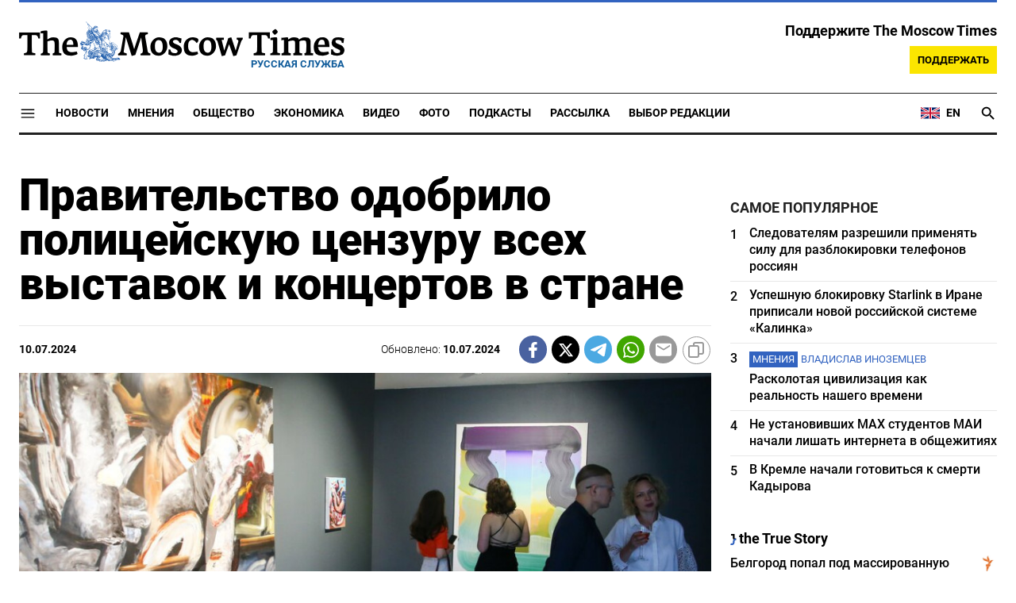

--- FILE ---
content_type: text/html; charset=UTF-8
request_url: https://ru.themoscowtimes.com/2024/07/10/pravitelstvo-odobrilo-politseiskuyu-tsenzuru-vseh-vistavok-ikontsertov-vstrane-a136407
body_size: 15843
content:
<!DOCTYPE html>
<html lang="ru">
	<head>
		<meta name="googlebot" content="noarchive">
		<base href="https://ru.themoscowtimes.com/" />
		<meta charset="utf-8">
		<meta http-equiv="X-UA-Compatible" content="IE=edge,chrome=1">
		<meta name="viewport" content="width=device-width, initial-scale=1" />
		<meta name="theme-color" content="#5882b5">
		<link rel="shortcut icon" href="https://ru.themoscowtimes.com/img/icons/favicon.ico">
		<link rel="publisher" href="https://plus.google.com/114467228383524488842" />

		<link rel="apple-touch-icon-precomposed" sizes="152x152" href="https://ru.themoscowtimes.com/img/icons/apple-touch-icon-152x152.png">
		<link rel="apple-touch-icon-precomposed" sizes="144x144" href="https://ru.themoscowtimes.com/img/icons/apple-touch-icon-144x144.png">
		<link rel="apple-touch-icon-precomposed" sizes="120x120" href="https://ru.themoscowtimes.com/img/icons/apple-touch-icon-120x120.png">
		<link rel="apple-touch-icon-precomposed" sizes="114x114" href="https://ru.themoscowtimes.com/img/icons/apple-touch-icon-114x114.png">
		<link rel="apple-touch-icon-precomposed" sizes="76x76" href="https://ru.themoscowtimes.com/img/icons/apple-touch-icon-76x76.png">
		<link rel="apple-touch-icon-precomposed" sizes="72x72" href="https://ru.themoscowtimes.com/img/icons/apple-touch-icon-72x72.png">
		<link rel="apple-touch-icon-precomposed" href="https://ru.themoscowtimes.com/img/icons/apple-touch-icon-57x57.png">

		<meta property="og:site_name" content="Русская служба The Moscow Times" />
		<meta property="fb:admins" content="1190953093,691361317" />
		<meta property="fb:app_id" content="1446863628952411" />

		<meta name="twitter:site" content="@MoscowTimes_ru">
		<meta name="twitter:creator" content="@MoscowTimes_ru">
		<meta property="twitter:account_id" content="1240929224443265025">
		<meta name="twitter:card" content="summary_large_image">

		
<title>Правительство одобрило полицейскую цензуру всех выставок и концертов в стране  - Русская служба The Moscow Times</title>

	<link rel="canonical" href="https://ru.themoscowtimes.com/2024/07/10/pravitelstvo-odobrilo-politseiskuyu-tsenzuru-vseh-vistavok-ikontsertov-vstrane-a136407">

	<meta name="keywords" content="«Нужно будет детально доработать и обсудить на отдельных площадках всю эту историю», — добавил он.">
	<meta name="news_keywords" content="Минкульт готов участвовать в доработке законопроекта, но ключевая роль в обсуждении вопросов обеспечения безопасности должна отводиться силовым ведомствам, отметил Обрывалин.">
	<meta name="description" content="Кабмин дал положительный отзыв с замечаниями на проект закона, согласно которому организаторы массовых мероприятий для их проведения будут обязаны получить специальное разрешение от МВД и органов власти, сообщил в Госдуме замминистра культуры Сергей Обрывалин.">
	<meta name="thumbnail" content="https://ru.themoscowtimes.com/image/320/5a/886518.jpg">
	<meta name="author" content="Русская служба The Moscow Times">

<meta name="apple-itunes-app" content="app-id=6446844435, app-argument=https://ru.themoscowtimes.com/2024/07/10/pravitelstvo-odobrilo-politseiskuyu-tsenzuru-vseh-vistavok-ikontsertov-vstrane-a136407">

	<meta property="og:url" content="https://ru.themoscowtimes.com/2024/07/10/pravitelstvo-odobrilo-politseiskuyu-tsenzuru-vseh-vistavok-ikontsertov-vstrane-a136407">
	<meta property="og:title" content="Правительство одобрило полицейскую цензуру всех выставок и концертов в стране  - Русская служба The Moscow Times">
	<meta property="og:type" content="article">
	<meta property="og:description" content="">
	<meta property="og:image" content="https://ru.themoscowtimes.com/image/og/a7/136407__a717a5e750dcb2be7b48358179e55093.jpg">
	<meta property="og:image:width" content="1200">
	<meta property="og:image:height" content="630">
	<meta property="article:author" content="Русская служба The Moscow Times">
	<meta property="article:content_tier" content="free">
	<meta property="article:modified_time" content="2026-01-25T09:00:06+03:00">
	<meta property="article:published_time" content="2024-07-10T19:32:00+03:00">
	<meta property="article:publisher" content="https://www.facebook.com/MoscowTimesRus">
	<meta property="article:section" content="news">
	<meta property="article:tag" content="">
	<meta property="twitter:title" content="Правительство одобрило полицейскую цензуру всех выставок и концертов в стране ">
	<meta property="twitter:description" content="">
	<meta property="twitter:image:src" content="https://ru.themoscowtimes.com/image/og/a7/136407__a717a5e750dcb2be7b48358179e55093.jpg">


<script type="application/ld+json" data-json-ld-for-pagemetadata>
	{"@context":"http:\/\/schema.org\/","@type":"NewsArticle","dateCreated":"2024-07-10T19:32:49+03:00","datePublished":"2024-07-10T19:32:00+03:00","dateModified":"2026-01-25T09:00:06+03:00","name":"\u041f\u0440\u0430\u0432\u0438\u0442\u0435\u043b\u044c\u0441\u0442\u0432\u043e \u043e\u0434\u043e\u0431\u0440\u0438\u043b\u043e \u043f\u043e\u043b\u0438\u0446\u0435\u0439\u0441\u043a\u0443\u044e \u0446\u0435\u043d\u0437\u0443\u0440\u0443 \u0432\u0441\u0435\u0445 \u0432\u044b\u0441\u0442\u0430\u0432\u043e\u043a \u0438\u00a0\u043a\u043e\u043d\u0446\u0435\u0440\u0442\u043e\u0432 \u0432\u00a0\u0441\u0442\u0440\u0430\u043d\u0435 ","headline":"\u041f\u0440\u0430\u0432\u0438\u0442\u0435\u043b\u044c\u0441\u0442\u0432\u043e \u043e\u0434\u043e\u0431\u0440\u0438\u043b\u043e \u043f\u043e\u043b\u0438\u0446\u0435\u0439\u0441\u043a\u0443\u044e \u0446\u0435\u043d\u0437\u0443\u0440\u0443 \u0432\u0441\u0435\u0445 \u0432\u044b\u0441\u0442\u0430\u0432\u043e\u043a \u0438\u00a0\u043a\u043e\u043d\u0446\u0435\u0440\u0442\u043e\u0432 \u0432\u00a0\u0441\u0442\u0440\u0430\u043d\u0435 ","description":"\u041a\u0430\u0431\u043c\u0438\u043d \u0434\u0430\u043b \u043f\u043e\u043b\u043e\u0436\u0438\u0442\u0435\u043b\u044c\u043d\u044b\u0439 \u043e\u0442\u0437\u044b\u0432 \u0441 \u0437\u0430\u043c\u0435\u0447\u0430\u043d\u0438\u044f\u043c\u0438 \u043d\u0430 \u043f\u0440\u043e\u0435\u043a\u0442 \u0437\u0430\u043a\u043e\u043d\u0430, \u0441\u043e\u0433\u043b\u0430\u0441\u043d\u043e \u043a\u043e\u0442\u043e\u0440\u043e\u043c\u0443 \u043e\u0440\u0433\u0430\u043d\u0438\u0437\u0430\u0442\u043e\u0440\u044b \u043c\u0430\u0441\u0441\u043e\u0432\u044b\u0445 \u043c\u0435\u0440\u043e\u043f\u0440\u0438\u044f\u0442\u0438\u0439 \u0434\u043b\u044f \u0438\u0445 \u043f\u0440\u043e\u0432\u0435\u0434\u0435\u043d\u0438\u044f \u0431\u0443\u0434\u0443\u0442 \u043e\u0431\u044f\u0437\u0430\u043d\u044b \u043f\u043e\u043b\u0443\u0447\u0438\u0442\u044c \u0441\u043f\u0435\u0446\u0438\u0430\u043b\u044c\u043d\u043e\u0435 \u0440\u0430\u0437\u0440\u0435\u0448\u0435\u043d\u0438\u0435 \u043e\u0442 \u041c\u0412\u0414 \u0438 \u043e\u0440\u0433\u0430\u043d\u043e\u0432 \u0432\u043b\u0430\u0441\u0442\u0438, \u0441\u043e\u043e\u0431\u0449\u0438\u043b \u0432\u00a0\u0413\u043e\u0441\u0434\u0443\u043c\u0435 \u0437\u0430\u043c\u043c\u0438\u043d\u0438\u0441\u0442\u0440\u0430 \u043a\u0443\u043b\u044c\u0442\u0443\u0440\u044b \u0421\u0435\u0440\u0433\u0435\u0439 \u041e\u0431\u0440\u044b\u0432\u0430\u043b\u0438\u043d.","keywords":"","articleSection":"news","isAccessibleForFree":true,"mainEntityOfPage":"https:\/\/ru.themoscowtimes.com\/2024\/07\/10\/pravitelstvo-odobrilo-politseiskuyu-tsenzuru-vseh-vistavok-ikontsertov-vstrane-a136407","url":"https:\/\/ru.themoscowtimes.com\/2024\/07\/10\/pravitelstvo-odobrilo-politseiskuyu-tsenzuru-vseh-vistavok-ikontsertov-vstrane-a136407","thumbnailUrl":"https:\/\/ru.themoscowtimes.com\/image\/320\/5a\/886518.jpg","image":{"@type":"ImageObject","url":"https:\/\/ru.themoscowtimes.com\/image\/og\/a7\/136407__a717a5e750dcb2be7b48358179e55093.jpg","width":1200,"height":630},"publisher":{"@type":"Organization","name":"\u0420\u0443\u0441\u0441\u043a\u0430\u044f \u0441\u043b\u0443\u0436\u0431\u0430 The Moscow Times","logo":{"@type":"ImageObject","url":"https:\/\/ru.themoscowtimes.com\/img\/logo.png","width":50,"height":50}},"inLanguage":{"@type":"Language","name":"Russian","alternateName":"ru"},"author":{"@type":"Organization","name":"\u0420\u0443\u0441\u0441\u043a\u0430\u044f \u0441\u043b\u0443\u0436\u0431\u0430 The Moscow Times"}}</script> <script type="application/ld+json" data-json-ld-for-pagemetadata>
	{"@context":"http:\/\/schema.org\/","@type":"BreadcrumbList","itemListElement":[{"@type":"ListItem","position":1,"name":"\u0420\u0443\u0441\u0441\u043a\u0430\u044f \u0441\u043b\u0443\u0436\u0431\u0430 The Moscow Times","item":"https:\/\/ru.themoscowtimes.com\/"},{"@type":"ListItem","position":2,"name":"\u041d\u043e\u0432\u043e\u0441\u0442\u0438","item":"https:\/\/ru.themoscowtimes.com\/news"},{"@type":"ListItem","position":3,"name":"\u041f\u0440\u0430\u0432\u0438\u0442\u0435\u043b\u044c\u0441\u0442\u0432\u043e \u043e\u0434\u043e\u0431\u0440\u0438\u043b\u043e \u043f\u043e\u043b\u0438\u0446\u0435\u0439\u0441\u043a\u0443\u044e \u0446\u0435\u043d\u0437\u0443\u0440\u0443 \u0432\u0441\u0435\u0445 \u0432\u044b\u0441\u0442\u0430\u0432\u043e\u043a \u0438\u00a0\u043a\u043e\u043d\u0446\u0435\u0440\u0442\u043e\u0432 \u0432\u00a0\u0441\u0442\u0440\u0430\u043d\u0435 ","item":"https:\/\/ru.themoscowtimes.com\/2024\/07\/10\/pravitelstvo-odobrilo-politseiskuyu-tsenzuru-vseh-vistavok-ikontsertov-vstrane-a136407"}]}</script> 		
		<link rel="preload" href="https://ru.themoscowtimes.com/fonts/merriweather-light.woff2" as="font" type="font/woff2" crossorigin>
		<link rel="preload" href="https://ru.themoscowtimes.com/fonts/roboto-bold.woff2" as="font" type="font/woff2" crossorigin>
		<link rel="preload" href="https://ru.themoscowtimes.com/fonts/roboto-black.woff2" as="font" type="font/woff2" crossorigin>
		<!-- load stylesheets -->
		<link type="text/css" href="https://ru.themoscowtimes.com/css/main.css?v=43" rel="stylesheet" media="screen" />
		
				<link rel="dns-prefetch" href="//www.google-analytics.com" />
		<script type="application/ld+json">
		{
		"@context": "http://schema.org",
		"@type": "NewsMediaOrganization",
		"name": "Русская служба The Moscow Times",
		"email": "general@themoscowtimes.com",
		"telephone": "",
		"url": "https://ru.themoscowtimes.com",
		"logo": "https://ru.themoscowtimes.com/img/mt_logo.png"
		}
		</script>

				<!-- Google Tag Manager -->
<script>(function(w,d,s,l,i){w[l]=w[l]||[];w[l].push({'gtm.start':
new Date().getTime(),event:'gtm.js'});var f=d.getElementsByTagName(s)[0],
j=d.createElement(s),dl=l!='dataLayer'?'&l='+l:'';j.async=true;j.src=
'https://www.googletagmanager.com/gtm.js?id='+i+dl;f.parentNode.insertBefore(j,f);
})(window,document,'script','dataLayer','GTM-PC863H4');</script>
<!-- End Google Tag Manager -->

<script>
  window.dataLayer = window.dataLayer || [];
  function gtag(){window.dataLayer.push(arguments);}
  gtag('js', new Date());

  gtag('config', 'GTM-PC863H4', {
send_page_view: false,
		'linker': {
    	'domains': ['ru.themoscowtimes.com', 'moscowtimes.eu', 'moscowtimes.nl', 'moscowtimes.io', 'moscowtimes.news']
  	}
	});
</script>

<!-- Global site tag (gtag.js) - GA4 -->
<script async src="https://www.googletagmanager.com/gtag/js?id=G-26Z3QSNGWL"></script>
<script>
  window.dataLayer = window.dataLayer || [];
  function gtag(){dataLayer.push(arguments);}
  gtag('js', new Date());
  gtag('config', 'G-26Z3QSNGWL');
</script>

<!-- Yandex.Metrika counter -->
<script type="text/javascript" >
   (function(m,e,t,r,i,k,a){m[i]=m[i]||function(){(m[i].a=m[i].a||[]).push(arguments)};
   m[i].l=1*new Date();k=e.createElement(t),a=e.getElementsByTagName(t)[0],k.async=1,k.src=r,a.parentNode.insertBefore(k,a)})
   (window, document, "script", "https://mc.yandex.ru/metrika/tag.js", "ym");

   ym(87098606, "init", {
        clickmap:true,
        trackLinks:true,
        accurateTrackBounce:true
   });
</script>
<noscript><div><img src="https://mc.yandex.ru/watch/87098606" style="position:absolute; left:-9999px;" alt="" /></div></noscript>
<!-- /Yandex.Metrika counter -->

<meta name="yandex-verification" content="602d5a402efeba1e" />

<script async src="https://thetruestory.news/widget-top.iife.js"></script>

<!-- Start GPT Async Tag 
<script async src="https://securepubads.g.doubleclick.net/tag/js/gpt.js"></script>

<script>
  var gptadslots = [];
  var googletag = googletag || {
    cmd: [],
  };

  googletag.cmd.push(function() {
    // Banner at the top of the page
    gptadslots.push(
      googletag
      .defineSlot(
        "/21704504769/TMT/billboard_top", [
          [970, 90],
          [970, 250],
          [980, 120],
          [728, 90],
        ],
        "ad-top"
      )
      .defineSizeMapping(
        googletag
        .sizeMapping()
        .addSize([0, 0], [])
        .addSize([728, 0], [
          [728, 90]
        ])
        .addSize(
          [1024, 0], [
            [728, 90],
            [970, 90],
            [980, 120],
            [970, 250],
          ]
        )
        .build()
      )
      .addService(googletag.pubads())
    );

    // first sidebar banner on the homepage (dont show 300x600)
    gptadslots.push(
      googletag
      .defineSlot(
        "/21704504769/TMT/sidebar_home", [
          [300, 250],
          [336, 280],
        ],
        "ad-aside-home"
      )
      .defineSizeMapping(
        googletag
        .sizeMapping()
        .addSize(
          [320, 0], [
            [300, 250],
            [336, 280],
          ]
        )
        .addSize(
          [1024, 0], [
            [300, 250],
            [336, 280],
          ]
        )
        .build()
      )
      .addService(googletag.pubads())
    );

    // Mobile banner above Highligts
    gptadslots.push(
      googletag
      .defineSlot(
        "/21704504769/TMT/mobile_above_highlights_home", [
          [300, 250],
          [336, 280],
          [320, 100],
          [728, 90],
        ],
        "ad-above-highlights-home"
      )
      .defineSizeMapping(
        googletag
        .sizeMapping()
        .addSize([0, 0], [])
        .addSize(
          [320, 0], [
            [300, 250],
            [336, 280],
            [320, 100],
          ]
        )
        .addSize([728, 0], [
          [728, 90]
        ])
        .addSize([1024, 0], [])
        .build()
      )
      .addService(googletag.pubads())
    );

    // banner in the sidebars
    gptadslots.push(
      googletag
      .defineSlot(
        "/21704504769/TMT/sidebar_top", [
          [300, 250],
          [336, 280],
          [300, 600],
        ],
        "ad-aside"
      )
      .defineSizeMapping(
        googletag
        .sizeMapping()
        .addSize(
          [320, 0], [
            [300, 250],
            [336, 280],
          ]
        )
        .addSize(
          [1024, 0], [
            [300, 250],
            [336, 280],
            [300, 600],
          ]
        )
        .build()
      )
      .addService(googletag.pubads())
    );

    // sitewide banner at the bottom
    gptadslots.push(
      googletag
      .defineSlot(
        "/21704504769/TMT/billboard_bottom", [
          [300, 250],
          [336, 280],
          [320, 100],
          [728, 90],
          [970, 90],
          [980, 120],
          [970, 250],
        ],
        "ad-bottom"
      )
      .defineSizeMapping(
        googletag
        .sizeMapping()
        .addSize([0, 0], [])
        .addSize(
          [320, 0], [
            [300, 250],
            [336, 280],
            [320, 100],
          ]
        )
        .addSize([728, 0], [
          [728, 90]
        ])
        .addSize(
          [1024, 0], [
            [728, 90],
            [970, 90],
            [980, 120],
            [970, 250],
          ]
        )
        .build()
      )
      .addService(googletag.pubads())
    );

    // sitewide banner at the bottom used on homepage after meanwhile
    gptadslots.push(
      googletag
      .defineSlot(
        "/21704504769/TMT/billboard_bottom_2", [
          [300, 250],
          [336, 280],
          [320, 100],
          [728, 90],
          [970, 90],
          [980, 120],
          [970, 250],
        ],
        "ad-bottom-2"
      )
      .defineSizeMapping(
        googletag
        .sizeMapping()
        .addSize([0, 0], [])
        .addSize(
          [320, 0], [
            [300, 250],
            [336, 280],
            [320, 100],
          ]
        )
        .addSize([728, 0], [
          [728, 90]
        ])
        .addSize(
          [1024, 0], [
            [728, 90],
            [970, 90],
            [980, 120],
            [970, 250],
          ]
        )
        .build()
      )
      .addService(googletag.pubads())
    );

    // Videos at Bottom of Article
    //gptadslots.push(googletag.defineSlot('/21704504769/TMT/video-below-content', [[580, 400], 'fluid', [1024, 768]], 'video-below-content')
    //.defineSizeMapping(googletag.sizeMapping()
    //.addSize([0, 0], [])
    //.addSize([320, 0], [[300, 250], [336, 280], [320, 100]])
    //.addSize([728, 0], [[728, 90]])
    //.addSize([1024, 0], [[728, 90], [970, 90], [980, 120], [970, 250]])
    //.build())
    //.addService(googletag.pubads()));

    // Videos in Article
    gptadslots.push(
      googletag
      .defineSlot(
        "/21704504769/TMT/video-in-article-content", [
          [336, 280],
          [1, 1],
          [300, 250],
          [320, 50],
          [580, 400], "fluid"
        ],
        "video-in-article-content"
      )
      .defineSizeMapping(
        googletag
        .sizeMapping()
        .addSize([0, 0], [])
        .addSize(
          [320, 0], [
            [300, 250],
            [336, 280],
            [320, 100],
          ]
        )
        .addSize([728, 0], [
          [728, 90]
        ])
        .addSize(
          [1024, 0], [
            [728, 90],
            [970, 90],
            [980, 120],
            [970, 250],
          ]
        )
        .build()
      )
      .addService(googletag.pubads())
    );

    // Sticky Article Billboard Bottom
    gptadslots.push(
      googletag
      .defineSlot(
        "/21704504769/TMT/sticky_article_billboard_bottom", ["fluid", [970, 90],
          [970, 250],
          [980, 120],
          [728, 90],
          [1024, 768]
        ],
        "sticky-article-billboard-bottom"
      )
      .defineSizeMapping(
        googletag
        .sizeMapping()
        .addSize([0, 0], [])
        .addSize([728, 0], [
          [728, 90]
        ])
        .addSize(
          [1024, 0], [
            [728, 90],
            [970, 90],
            [980, 120],
            [970, 250],
          ]
        )
        .build()
      )
      .addService(googletag.pubads())
    );

    // googletag.pubads().enableSingleRequest();
    googletag.pubads().collapseEmptyDivs();
    googletag.pubads().setCentering(true);

    googletag.pubads().enableLazyLoad();
    // Register event handlers to observe lazy loading behavior
    googletag.pubads().addEventListener("slotRequested", function(event) {
      console.log(event.slot.getSlotElementId(), "fetched");
    });

    googletag.pubads().addEventListener("slotOnload", function(event) {
      console.log(event.slot.getSlotElementId(), "rendered");
    });

    googletag.enableServices();
  });
</script>

-->	</head>

	<body class="article-item" y-use="Main">
		<!-- Google Tag Manager (noscript) -->
<noscript><iframe src="https://www.googletagmanager.com/ns.html?id=GTM-PC863H4"
height="0" width="0" style="display:none;visibility:hidden"></iframe></noscript>
<!-- End Google Tag Manager (noscript) -->

<!-- Start GPT Async Tag -->
<script async='async' src='https://www.googletagservices.com/tag/js/gpt.js'></script>
		
	<div hidden>	
	<svg>
		<defs>
			<symbol id="icon-social-facebook" viewBox="0 0 24 24">
				<path d="M 17.629961,8.4000485 H 13.399974 V 6.0000562 c 0,-1.2383961 0.100799,-2.0183936 1.875594,-2.0183936 h 2.241593 V 0.1656745 C 16.426364,0.0528748 15.329568,-0.002325 14.231571,7.500026e-5 10.975981,7.500026e-5 8.599989,1.9884688 8.599989,5.6388574 V 8.4000485 H 5 v 4.7999855 l 3.599989,-0.0012 V 24 h 4.799985 V 13.196434 l 3.679188,-0.0012 z"/>
			</symbol>
			<symbol id="icon-social-twitter" viewBox="0 0 24 24">
				<path d="M18.244 2.25h3.308l-7.227 8.26 8.502 11.24H16.17l-5.214-6.817L4.99 21.75H1.68l7.73-8.835L1.254 2.25H8.08l4.713 6.231zm-1.161 17.52h1.833L7.084 4.126H5.117z" />
			</symbol>
			<symbol id="icon-social-telegram" viewBox="0 0 24 24">
				<path d="M 1.6172212,10.588618 C 9.00256,7.3396099 18.559781,3.3783929 19.879012,2.8301342 c 3.460555,-1.4349934 4.522403,-1.1599824 3.992949,2.0179227 -0.380198,2.28412 -1.477303,9.8463361 -2.351697,14.5532551 -0.518878,2.791245 -1.682974,3.122081 -3.513443,1.914501 -0.88027,-0.581168 -5.323344,-3.519319 -6.287645,-4.209197 -0.88027,-0.628765 -2.094316,-1.385046 -0.571765,-2.874689 0.541795,-0.530629 4.093434,-3.921845 6.860585,-6.5614811 0.362569,-0.346701 -0.09284,-0.916116 -0.511238,-0.638166 C 13.767067,9.5056159 8.59592,12.938553 7.937774,13.38574 6.943504,14.060927 5.9886038,14.370608 4.2744859,13.878174 2.9793485,13.506204 1.7141802,13.062543 1.2217459,12.893305 -0.67453745,12.24221 -0.22441245,11.398961 1.6172212,10.588618 Z" />
			</symbol>
			<symbol id="icon-social-whatsapp" viewBox="0 0 24 24">
				<path d="M17.472 14.382c-.297-.149-1.758-.867-2.03-.967-.273-.099-.471-.148-.67.15-.197.297-.767.966-.94 1.164-.173.199-.347.223-.644.075-.297-.15-1.255-.463-2.39-1.475-.883-.788-1.48-1.761-1.653-2.059-.173-.297-.018-.458.13-.606.134-.133.298-.347.446-.52.149-.174.198-.298.298-.497.099-.198.05-.371-.025-.52-.075-.149-.669-1.612-.916-2.207-.242-.579-.487-.5-.669-.51-.173-.008-.371-.01-.57-.01-.198 0-.52.074-.792.372-.272.297-1.04 1.016-1.04 2.479 0 1.462 1.065 2.875 1.213 3.074.149.198 2.096 3.2 5.077 4.487.709.306 1.262.489 1.694.625.712.227 1.36.195 1.871.118.571-.085 1.758-.719 2.006-1.413.248-.694.248-1.289.173-1.413-.074-.124-.272-.198-.57-.347m-5.421 7.403h-.004a9.87 9.87 0 01-5.031-1.378l-.361-.214-3.741.982.998-3.648-.235-.374a9.86 9.86 0 01-1.51-5.26c.001-5.45 4.436-9.884 9.888-9.884 2.64 0 5.122 1.03 6.988 2.898a9.825 9.825 0 012.893 6.994c-.003 5.45-4.437 9.884-9.885 9.884m8.413-18.297A11.815 11.815 0 0012.05 0C5.495 0 .16 5.335.157 11.892c0 2.096.547 4.142 1.588 5.945L.057 24l6.305-1.654a11.882 11.882 0 005.683 1.448h.005c6.554 0 11.89-5.335 11.893-11.893a11.821 11.821 0 00-3.48-8.413Z" />
			</symbol>
			<symbol id="icon-social-mail" viewBox="0 0 24 24">
				<path d="M 21.6,2 H 2.4 C 1.08,2 0.012,3.08 0.012,4.4 L 0,18.8 c 0,1.32 1.08,2.4 2.4,2.4 h 19.2 c 1.32,0 2.4,-1.08 2.4,-2.4 V 4.4 C 24,3.08 22.92,2 21.6,2 Z m 0,4.8 -9.6,6 -9.6,-6 V 4.4 l 9.6,6 9.6,-6 z"/>
			</symbol>
			<symbol id="icon-social-rss" viewBox="0 0 24 24">
				<path d="M 2.0000001,2 V 5.6376953 C 11.03599,5.6376953 18.362305,12.96401 18.362305,22 H 22 C 22,10.958869 13.041131,2 2.0000001,2 Z m 0,7.2753906 v 3.6376954 c 5.0128532,0 9.0869139,4.074061 9.0869139,9.086914 h 3.637695 c 0,-7.030848 -5.6937607,-12.7246094 -12.7246089,-12.7246094 z M 4.7701824,16.396159 A 2.8020567,2.8020567 0 0 0 2.0000001,19.197266 2.8020567,2.8020567 0 0 0 4.8027344,22 2.8020567,2.8020567 0 0 0 7.6038412,19.197266 2.8020567,2.8020567 0 0 0 4.8027344,16.396159 a 2.8020567,2.8020567 0 0 0 -0.032552,0 z" />
			</symbol>
			<symbol id="icon-social-instagram" viewBox="0 0 24 24">
				<path d="M 6.9980469,0 C 3.1390469,0 0,3.1419531 0,7.001953 v 10 C 0,20.860953 3.1419531,24 7.001953,24 h 10 C 20.860953,24 24,20.858047 24,16.998047 V 6.9980469 C 24,3.1390469 20.858047,0 16.998047,0 Z M 19,4 c 0.552,0 1,0.448 1,1 0,0.552 -0.448,1 -1,1 -0.552,0 -1,-0.448 -1,-1 0,-0.552 0.448,-1 1,-1 z m -7,2 c 3.309,0 6,2.691 6,6 0,3.309 -2.691,6 -6,6 C 8.691,18 6,15.309 6,12 6,8.691 8.691,6 12,6 Z m 0,2 a 4,4 0 0 0 -4,4 4,4 0 0 0 4,4 4,4 0 0 0 4,-4 4,4 0 0 0 -4,-4 z" />
			</symbol>
			<symbol id="icon-social-youtube" viewBox="0 0 24 24">
				<path d="M 23.329575,6.0624689 C 23.107719,4.8379162 22.050646,3.9461464 20.823918,3.6677402 18.988177,3.2784063 15.59075,3 11.914918,3 8.24126,3 4.7894579,3.2784063 2.9515412,3.6677402 1.7269891,3.9461464 0.66774015,4.7813652 0.44588488,6.0624689 0.22185526,7.4545 0,9.4033439 0,11.909 c 0,2.505656 0.22185526,4.454501 0.50026152,5.846531 0.22402961,1.224553 1.28110368,2.116323 2.50565638,2.394729 1.9488437,0.389334 5.2897187,0.66774 8.9655511,0.66774 3.675833,0 7.016708,-0.278406 8.965552,-0.66774 1.224552,-0.278406 2.281626,-1.113625 2.505656,-2.394729 C 23.664532,16.363501 23.942938,14.358105 23.99949,11.909 23.886387,9.4033439 23.607981,7.4545 23.329575,6.0624689 Z M 8.9090002,15.806688 V 8.0113126 L 15.701678,11.909 Z" />
			</symbol>
			<symbol id="icon-video" viewBox="0 0 24 24">
				<path d="M8 5v14l11-7z" />
			</symbol>
			<symbol id="icon-podcast" viewBox="0 0 24 24">
				<path d="m 11.992,15.157895 c 2.096816,0 3.776796,-1.692632 3.776796,-3.789474 l 0.01263,-7.5789473 C 15.781428,1.6926316 14.088816,0 11.992,0 9.8951825,0 8.2025717,1.6926316 8.2025717,3.7894737 v 7.5789473 c 0,2.096842 1.6926108,3.789474 3.7894283,3.789474 z m 6.694657,-3.789474 c 0,3.789474 -3.208383,6.442105 -6.694657,6.442105 -3.4862749,0 -6.6946572,-2.652631 -6.6946572,-6.442105 H 3.15 c 0,4.307368 3.4357485,7.869474 7.578857,8.488421 V 24 h 2.526285 V 19.856842 C 17.398251,19.250526 20.834,15.688421 20.834,11.368421 Z" />
			</symbol>
			<symbol id="icon-gallery" viewBox="0 0 24 24">
				<circle r="3.8400002" cy="13.2" cx="12" />	
				<path d="M 8.4,1.2 6.204,3.6 H 2.4 C 1.08,3.6 0,4.68 0,6 v 14.4 c 0,1.32 1.08,2.4 2.4,2.4 h 19.2 c 1.32,0 2.4,-1.08 2.4,-2.4 V 6 C 24,4.68 22.92,3.6 21.6,3.6 H 17.796 L 15.6,1.2 Z m 3.6,18 c -3.312,0 -6,-2.688 -6,-6 0,-3.312 2.688,-6 6,-6 3.312,0 6,2.688 6,6 0,3.312 -2.688,6 -6,6 z" />
			</symbol>
		</defs>
	</svg>
</div>	   
	<div class="container">
		<div class="site-header py-3 hidden-xs">
	<a href="https://ru.themoscowtimes.com/" class="site-header__logo" title="Русская служба The Moscow Times">
		<img src="https://ru.themoscowtimes.com/img/mt_logo.gif" decoding="async" width="410" height="51" alt="Русская служба The Moscow Times" />
		<span class="site-header__text">Русская Служба</span>
	</a>
		<div class="contribute-teaser hidden-xs">
		<div class="contribute-teaser__cta mb-1">
			Поддержите The Moscow Times		</div>
		<a class="contribute-teaser__button" href="https://ru.themoscowtimes.com/contribute?utm_source=contribute&utm_medium=internal-header" class="contribute-teaser__cta">
			Поддержать		</a>
	</div>
</div>	</div>
	<div class="container">
		<div class="navigation" y-use="Navigation">
	
	<div class="nav-expanded" style="display: none;" y-name="expanded">
  <div class="nav-overlay"></div>
  <div class="nav-container" y-name="container">
    <div class="container">
      <div class="nav-container__inner">
        <div class="nav-expanded__header">
          <div class="nav-expanded__close" y-name="close">&times;</div>
        </div>
        <nav class="">
          <ul class="depth-0" >

<li class="has-child" >
<a href="#" >Разделы</a>
<ul class="depth-1" >

<li class="" >
<a href="/news" >Новости</a>
</li>

<li class="" >
<a href="/economy" >Экономика</a>
</li>

<li class="" >
<a href="/opinion" >Мнения</a>
</li>

<li class="" >
<a href="/society" >Общество</a>
</li>

<li class="" >
<a href="/ecology" >Экология</a>
</li>

<li class="" >
<a href="/videos" >Видео</a>
</li>

<li class="" >
<a href="/galleries" >Фото</a>
</li>

<li class="" >
<a href="/podcasts" >Подкасты</a>
</li>

<li class="" >
<a href="/newsletters" >Рассылка</a>
</li>

<li class="" >
<a href="/lectures" >TMT Lecture Series</a>
</li>

<li class="" >
<a href="/feature" >Выбор редакции</a>
</li>

<li class="" >
<a href="/vtimes" >VTimes</a>
</li>

</ul>

</li>

<li class="" >
<a href="#" ></a>
</li>

</ul>
        </nav>
      </div>
    </div>
  </div>
</div>	
	<nav class="nav-top">
		<div class="menu-trigger" y-name="open">
			<svg class="icon icon--lg" viewBox="0 0 48 48" height="22" width="22">
				<path d="M6 36v-3h36v3Zm0-10.5v-3h36v3ZM6 15v-3h36v3Z"></path>
			</svg>			
		</div>
		<div class="nav-top__logo--xs hidden-sm-up">
			<a href="https://ru.themoscowtimes.com/" class="site-header__logo" title="Русская служба The Moscow Times">
				<img src="https://ru.themoscowtimes.com/img/mt_logo.gif" width="177" height="22" alt="Русская служба The Moscow Times" />
				<span class="site-header__text">Русская Служба</span>
			</a>
		</div>
		
		<ul class="nav-top__list" >

<li class="" >
<a href="/news" >Новости</a>
</li>

<li class="" >
<a href="/opinion" >Мнения</a>
</li>

<li class="" >
<a href="/society" >Общество</a>
</li>

<li class="" >
<a href="/economy" >Экономика</a>
</li>

<li class="" >
<a href="/videos" >Видео</a>
</li>

<li class="" >
<a href="/galleries" >Фото</a>
</li>

<li class="" >
<a href="/podcasts" >Подкасты</a>
</li>

<li class="" >
<a href="/newsletters" >Рассылка</a>
</li>

<li class="" >
<a href="/feature" >Выбор редакции</a>
</li>

</ul>
		
		<div class="nav-top__extra">
			<a class="nav-top__lang-toggle" href="https://themoscowtimes.com" id="analytics-lang-toggle">
				<svg width="26" height="18" viewBox="0 0 26 18" fill="none" xmlns="http://www.w3.org/2000/svg">
					<path d="M1 2V16H25V2H1Z" fill="#012169" />
					<path d="M1 2L25 16L1 2ZM25 2L1 16L25 2Z" fill="black" />
					<path d="M25 2L1 16M1 2L25 16L1 2Z" stroke="white" stroke-width="3" />
					<path d="M1 2L25 16L1 2ZM25 2L1 16L25 2Z" fill="black" />
					<path d="M25 2L1 16M1 2L25 16L1 2Z" stroke="#C8102E" />
					<path d="M13 2V16V2ZM1 9H25H1Z" fill="black" />
					<path d="M1 9H25M13 2V16V2Z" stroke="white" stroke-width="4" />
					<path d="M13 2V16V2ZM1 9H25H1Z" fill="black" />
					<path d="M1 9H25M13 2V16V2Z" stroke="#C8102E" stroke-width="2" />
				</svg>
				<span>EN</span>
			</a>

			<a href="https://ru.themoscowtimes.com/search" class="nav-top__search" title="Search">
				<svg y-name="search" viewBox="0 0 24 24" height="22" width="22" class="nav-top__search-trigger icon icon--lg">
					<path d="M15.5 14h-.79l-.28-.27C15.41 12.59 16 11.11 16 9.5 16 5.91 13.09 3 9.5 3S3 5.91 3 9.5 5.91 16 9.5 16c1.61 0 3.09-.59 4.23-1.57l.27.28v.79l5 4.99L20.49 19l-4.99-5zm-6 0C7.01 14 5 11.99 5 9.5S7.01 5 9.5 5 14 7.01 14 9.5 11.99 14 9.5 14z"/>
				</svg>
			</a>
		</div>
	</nav>
	
	<div class="nav-top sticky-nav">
		<div y-use="ProgressBar" class="timeline"></div>
	</div>
</div>	</div>
	<div class="container">
		 	<div class="contribute-teaser-mobile hidden-sm-up">
		<div class="contribute-teaser-mobile__cta">
			<span>Поддержите The Moscow Times</span>
		</div>
		<div class="contribute-teaser-mobile__container">
			<a class="contribute-teaser-mobile__container__button" href="https://ru.themoscowtimes.com/contribute?utm_source=contribute&utm_medium=internal-header-mobile" class="contribute-teaser__cta">
				Поддержать			</a>
		</div>
	</div>
 	</div>
	<div class="contribute-modal" y-use="contribute.Modal">
	<div class="contribute-modal__wrapper">
		<h2>Подписывайтесь на The Moscow Times в Telegram — @moscowtimes_ru</h2>
				<a y-name="contribute-btn" class="button" href="https://t.me/moscowtimes_ru?utm_source=website&utm_medium=modal">Подписаться</a>
				<span y-name="close" class="contribute-modal__close"></span>	</div>
</div>
<article id="136407">

	<!--[[[article:136407]]]-->
	<div class="gtm-section gtm-type" data-section="news"
		data-type="default">
		<!-- Google Tag Manager places Streamads based on these classes -->
	</div>

	
		<div class="container article-container" id="article-id-136407">
			<div class="row-flex gutter-2">
				<div class="col">
					<article class="article article--news">

						
						<header class="article__header ">
							
							
							
							<h1>Правительство одобрило полицейскую цензуру всех выставок и концертов в стране </h1>
							<h2></h2>
						</header>
												<div class="article__byline ">
							<div class="row-flex">
								<div class="col">
									<div class="article__byline__details">
																															
										<div class="byline__details__column">
											
											<div class="article__timestamp">
												<div>
													<time 
														class="article__datetime timeago" 
														datetime="2024-07-10T19:32:00+03:00"
														y-use="Timeago"
													>
														10.07.2024													</time>
												</div>
																									<div>
														<span>Обновлено: </span>
														<time 
															class="article__datetime timeago"
															datetime="2024-07-10T19:55:19+03:00" 
															y-use="Timeago"
														>
															10.07.2024														</time>
													</div>
																							</div>
										</div>
									</div>
								</div>
								<div class="col-auto">
									<div class="article__byline__social">
										<div class="social">
	<a 
		href="https://www.facebook.com/sharer/sharer.php?u=https://ru.themoscowtimes.com/2024/07/10/pravitelstvo-odobrilo-politseiskuyu-tsenzuru-vseh-vistavok-ikontsertov-vstrane-a136407"  
		class="social__icon social__icon--facebook" 
		target="_blank" 
		title="Поделиться на Facebook"
	>
		<svg class="social__icon__svg" width="20px" height="20px">
			<use href="#icon-social-facebook"></use>
		</svg>
	</a>
	<a 
		href="https://twitter.com/intent/tweet/?url=https://ru.themoscowtimes.com/2024/07/10/pravitelstvo-odobrilo-politseiskuyu-tsenzuru-vseh-vistavok-ikontsertov-vstrane-a136407&text=Правительство одобрило полицейскую цензуру всех выставок и концертов в стране "
		class="social__icon social__icon--twitter" 
		target="_blank"
		title="Поделиться на Twitter"
	>
		<svg class="social__icon__svg" width="20px" height="20px">
			<use href="#icon-social-twitter"></use>
		</svg>
	</a>
	<a 
		href="https://telegram.me/share/url?url=https://ru.themoscowtimes.com/2024/07/10/pravitelstvo-odobrilo-politseiskuyu-tsenzuru-vseh-vistavok-ikontsertov-vstrane-a136407" 
		class="social__icon social__icon--telegram"
		target="_blank" 
		title="Поделиться на Telegram"
	>
		<svg class="social__icon__svg" width="20px" height="20px">
			<use href="#icon-social-telegram"></use>
		</svg>
	</a>
	<a 
		href="https://wa.me/?text=https://ru.themoscowtimes.com/2024/07/10/pravitelstvo-odobrilo-politseiskuyu-tsenzuru-vseh-vistavok-ikontsertov-vstrane-a136407" 
		class="social__icon social__icon--whatsapp"
		target="_blank"
		title="Поделиться на WhatsApp"
		>
		<svg class="social__icon__svg" width="20px" height="20px">
			<use href="#icon-social-whatsapp"></use>
		</svg>
	</a>
	<a href="/cdn-cgi/l/email-protection#[base64]" class="social__icon social__icon--mail" target="_blank" title="Поделиться электронной почтой">
		<svg class="social__icon__svg" width="20px" height="20px">
			<use href="#icon-social-mail"></use>
		</svg>
	</a>
  <div class="byline__share" y-use="Copy2Clipboard">
  <a href="#" y-name="copy" title="Скопировать ссылку">
    <svg width="37" height="37" fill="none" xmlns="http://www.w3.org/2000/svg">
      <circle cx="18.5" cy="18.5" r="17" stroke="#999" stroke-opacity="1" />
      <rect x="15" y="23" width="14" height="12" rx="2" transform="rotate(-90 15 23)" fill="#fff" stroke="#999999"
        stroke-width="2" />
      <rect x="9" y="27" width="14" height="12" rx="2" transform="rotate(-90 9 27)" fill="#fff" stroke="#999999"
        stroke-width="2" />
    </svg>
  </a>
  <span class="social__label">
    <span class="byline__share__text" y-name="to_copy"></span>
    <span class="byline__share__notice" y-name="copied"><i>Скопировано!</i></span>
  </span>
</div></div>									</div>
								</div>
							</div>
						</div>
						
						
						
															<figure class="article__featured-image featured-image">	
										<img 
		src="https://ru.themoscowtimes.com/image/article_320/5a/886518.jpg" 
		srcset="https://ru.themoscowtimes.com/image/article_1360/5a/886518.jpg 1360w,https://ru.themoscowtimes.com/image/article_960/5a/886518.jpg 960w,https://ru.themoscowtimes.com/image/article_640/5a/886518.jpg 640w,https://ru.themoscowtimes.com/image/article_320/5a/886518.jpg 320w,https://ru.themoscowtimes.com/image/article_160/5a/886518.jpg 160w"
		sizes="(min-width: 1400px) 992px,
		(min-width: 992px) calc(100vw - 336px - 48px),
		calc(100vw - 24px)" 
		alt="" 
		loading="eager" 
		decoding="async" 
					style="width:100%;"
							fetchPriority ="high"
			>
									
																			<figcaption class="">
											<span class="article__featured-image__caption featured-image__caption">
																							</span>
											<span class="article__featured-image__credits featured-image__credits">
												Агентство «Москва»											</span>
										</figcaption>
										
								</figure>
													

						<div class="article__content-container">
							<div class="article__content" y-name="article-content">
																											<div class="article__block article__block--html article__block--column ">
																						<p><span>Кабмин дал положительный отзыв с замечаниями на проект закона, согласно которому организаторы массовых мероприятий для их проведения будут обязаны получить специальное разрешение от МВД и органов власти, сообщил в&nbsp;Госдуме замминистра культуры Сергей Обрывалин. &laquo;Нужно будет детально доработать и&nbsp;обсудить на&nbsp;отдельных площадках всю эту историю&raquo;,&nbsp;&mdash; добавил он.</span></p>
<p><span>Минкульт готов участвовать в&nbsp;доработке законопроекта, но&nbsp;ключевая роль в&nbsp;обсуждении вопросов обеспечения безопасности должна отводиться силовым ведомствам, отметил Обрывалин. Он&nbsp;указал, что ко&nbsp;второму чтению надо проработать нормативно правовые акты, без которых реализация закона &laquo;будет невозможна&raquo;.&nbsp;</span></p>
<p><span>Концепцию проекта закона поддержали и&nbsp;в&nbsp;МВД, сообщив также о&nbsp;готовности принять участие в&nbsp;его доработке. Аналогичную позицию высказали в&nbsp;Росгвардии и&nbsp;Министерстве спорта.</span></p>
<p><span>В&nbsp;конце апреля <a href="https://t.me/moscowtimes_ru/21786" target="_blank" title="стало известно" rel="noopener">стало известно</a>, что </span><span>российские власти решили обязать организаторов всех массовых мероприятий в&nbsp;стране проходить предварительную проверку на&nbsp;уровне&nbsp;МВД. Соответствующие поправки в&nbsp;закон об&nbsp;особенностях обеспечения общественного порядка и&nbsp;общественной безопасности при организации и&nbsp;проведении зрелищного мероприятия были внесены в&nbsp;Госдуму.</span></p>
<p><span>Из&nbsp;проекта следовало, что организаторы мероприятия будут обязаны не&nbsp;позднее тридцати дней до&nbsp;даты его начала уведомить МВД о&nbsp;тематике, месте, дате, времени его проведения, о&nbsp;планируемом количестве участников. Ту&nbsp;же информацию организаторы будут должны передавать властям региона или муниципалитета.</span></p>																					</div>
																								</div>

							
							<div class="article__bottom"></div>
														<div class="hidden-md-up">
															</div>
														<div class="social social--buttons">
<a href="https://t.me/+i48NMmPpsN8yMmY6" class="button button--color-3 button--telegram">Подписаться на Телеграм</a>
<a href="https://moscowtimes.page.link/app" class="button button--color-5 button--telegram button--app">Скачать приложение</a>
</div>						</div>
					</article>
				</div>

				<div class="col-auto hidden-sm-down">
					<aside class="sidebar" style="">
												<section class="sidebar__section">
							   						</section>
						<div class="sidebar__sticky">
							<section class="sidebar__section">
								<div class="sidebar__section__header">
									<p class="header--style-3">Самое Популярное</p>
								</div>
								<ul class="ranked-articles">
						<li
			class="ranked-articles__item"
			data-id="most-read-article"
			data-title="Следователям разрешили применять силу для разблокировки телефонов россиян"
			data-url="https://ru.themoscowtimes.com/2026/01/21/sledovatelyam-razreshili-primenyat-silu-dlya-razblokirovki-telefonov-rossiyan-a185043"
		>
			
<div class="article-excerpt-ranked ranked-articles__article-excerpt-ranked">
	<a href="https://ru.themoscowtimes.com/2026/01/21/sledovatelyam-razreshili-primenyat-silu-dlya-razblokirovki-telefonov-rossiyan-a185043" title="Следователям разрешили применять силу для разблокировки телефонов россиян">
		<div class="article-excerpt-ranked__rank">
			1		</div>
		<div class="article-excerpt-ranked__item">
																<p class="article-excerpt-ranked__headline">
				Следователям разрешили применять силу для разблокировки телефонов россиян			</p>
		</div>
	</a>
</div>		</li>
					<li
			class="ranked-articles__item"
			data-id="most-read-article"
			data-title="Успешную блокировку Starlink в Иране приписали новой российской системе «Калинка» "
			data-url="https://ru.themoscowtimes.com/2026/01/21/uspeshnuyu-blokirovku-starlink-virane-pripisali-novoi-rossiiskoi-sisteme-kalinka-a185118"
		>
			 
<div class="article-excerpt-ranked ranked-articles__article-excerpt-ranked">
	<a href="https://ru.themoscowtimes.com/2026/01/21/uspeshnuyu-blokirovku-starlink-virane-pripisali-novoi-rossiiskoi-sisteme-kalinka-a185118" title="Успешную блокировку Starlink в Иране приписали новой российской системе «Калинка» ">
		<div class="article-excerpt-ranked__rank">
			2		</div>
		<div class="article-excerpt-ranked__item">
							  									<p class="article-excerpt-ranked__headline">
				Успешную блокировку Starlink в Иране приписали новой российской системе «Калинка» 			</p>
		</div>
	</a>
</div> 		</li>
					<li
			class="ranked-articles__item"
			data-id="most-read-article"
			data-title="Расколотая цивилизация как реальность нашего времени"
			data-url="https://ru.themoscowtimes.com/2026/01/21/raskolotaya-tsivilizatsiyakak-realnost-nashego-vremeni-a185003"
		>
			 
<div class="article-excerpt-ranked ranked-articles__article-excerpt-ranked">
	<a href="https://ru.themoscowtimes.com/2026/01/21/raskolotaya-tsivilizatsiyakak-realnost-nashego-vremeni-a185003" title="Расколотая цивилизация как реальность нашего времени">
		<div class="article-excerpt-ranked__rank">
			3		</div>
		<div class="article-excerpt-ranked__item">
							 <p class="label article-excerpt-ranked__label label--opinion article-excerpt-ranked__label--opinion">
  Мнения</p>
 										<span class="article-excerpt-ranked__author">
					Владислав Иноземцев				</span>
						<p class="article-excerpt-ranked__headline">
				Расколотая цивилизация как реальность нашего времени			</p>
		</div>
	</a>
</div> 		</li>
					<li
			class="ranked-articles__item"
			data-id="most-read-article"
			data-title="Не установивших MAX студентов МАИ начали лишать интернета в общежитиях"
			data-url="https://ru.themoscowtimes.com/2026/01/22/vmoskovskom-aviatsionnom-institute-sdelali-dostup-kinternetu-vobschezhitiyah-tolko-cherez-max-a185217"
		>
			 
<div class="article-excerpt-ranked ranked-articles__article-excerpt-ranked">
	<a href="https://ru.themoscowtimes.com/2026/01/22/vmoskovskom-aviatsionnom-institute-sdelali-dostup-kinternetu-vobschezhitiyah-tolko-cherez-max-a185217" title="Не установивших MAX студентов МАИ начали лишать интернета в общежитиях">
		<div class="article-excerpt-ranked__rank">
			4		</div>
		<div class="article-excerpt-ranked__item">
							  									<p class="article-excerpt-ranked__headline">
				Не установивших MAX студентов МАИ начали лишать интернета в общежитиях			</p>
		</div>
	</a>
</div> 		</li>
					<li
			class="ranked-articles__item"
			data-id="most-read-article"
			data-title="В Кремле начали готовиться к смерти Кадырова"
			data-url="https://ru.themoscowtimes.com/2026/01/23/v-kremle-nachali-gotovitsya-k-smerti-kadirova-a185326"
		>
			 
<div class="article-excerpt-ranked ranked-articles__article-excerpt-ranked">
	<a href="https://ru.themoscowtimes.com/2026/01/23/v-kremle-nachali-gotovitsya-k-smerti-kadirova-a185326" title="В Кремле начали готовиться к смерти Кадырова">
		<div class="article-excerpt-ranked__rank">
			5		</div>
		<div class="article-excerpt-ranked__item">
							  									<p class="article-excerpt-ranked__headline">
				В Кремле начали готовиться к смерти Кадырова			</p>
		</div>
	</a>
</div> 		</li>
	</ul>							</section>
							<section class="sidebar__section">
								<thetruestory-widget-top slug="moscowtimes"></thetruestory-widget-top>
							</section>
						</div>
					</aside>
				</div>
			</div>
		</div>
	

	   	   
	<div y-use="article.IsIntersecting" y-name="intersection">
		<div
			class="article-container"
			data-page-id="136407"
			data-next-id="136406"
			data-article-url="https://ru.themoscowtimes.com/2024/07/10/pravitelstvo-odobrilo-politseiskuyu-tsenzuru-vseh-vistavok-ikontsertov-vstrane-a136407"
			data-article-title="Правительство одобрило полицейскую цензуру всех выставок и концертов в стране "
		></div>
	</div>

	<div class="container read-more-cluster">
		<section class="cluster">
			<div class="cluster__header">
				<h2 class="cluster__label header--style-3">
											читать еще									</h2>
			</div>
			<div class="row-flex">
									<div class="col-3 col-6-sm">
						
<div class="article-excerpt-default article-excerpt-default--news " y-name="analytics" data-url="https://ru.themoscowtimes.com/2026/01/24/tramp-zayavil-o-nalichii-u-ssha-sekretnogo-diskombobulyatora-kotorii-ispolzovali-pri-zahvate-maduro-a185367" data-title="Трамп заявил о наличии у США секретного «дискомбобулятора», который использовали при захвате Мадуро">
	<a href="https://ru.themoscowtimes.com/2026/01/24/tramp-zayavil-o-nalichii-u-ssha-sekretnogo-diskombobulyatora-kotorii-ispolzovali-pri-zahvate-maduro-a185367" class="article-excerpt-default__link" title="Трамп заявил о наличии у США секретного «дискомбобулятора», который использовали при захвате Мадуро">
					<div class=" article-excerpt-default__image-wrapper">
				<figure>
					

	
	 	<img 
		src="https://ru.themoscowtimes.com/image/article_160/74/812899.jpg" 
		srcset="https://ru.themoscowtimes.com/image/article_1360/74/812899.jpg 1360w,https://ru.themoscowtimes.com/image/article_960/74/812899.jpg 960w,https://ru.themoscowtimes.com/image/article_640/74/812899.jpg 640w,https://ru.themoscowtimes.com/image/article_320/74/812899.jpg 320w,https://ru.themoscowtimes.com/image/article_160/74/812899.jpg 160w"
		sizes="(min-width: 1200x) 428px,
		(min-width: 992x) 50vw,
		(min-width: 768px) 30vw,
		30vw" 
		alt="Трамп заявил о наличии у США секретного «дискомбобулятора», который использовали при захвате Мадуро" 
		loading="lazy" 
		decoding="async" 
					style="width:100%;"
					>
 
																			</figure>
			</div>
		
		<div class="article-excerpt-default__content">
													
			<p class="article-excerpt-default__headline">
								Трамп заявил о наличии у США секретного «дискомбобулятора», который использовали при захвате Мадуро			</p>

			
							<div class="article-excerpt-default__teaser">
									</div>
					</div>
	</a>
</div>					</div>
									<div class="col-3 col-6-sm">
						 
<div class="article-excerpt-default article-excerpt-default--news " y-name="analytics" data-url="https://ru.themoscowtimes.com/2026/01/24/tramp-prigrozil-kanade-poshlinami-v-100-za-torgovoe-soglashenie-s-kitaem-a185366" data-title="Трамп пригрозил Канаде пошлинами в 100% за торговое соглашение с Китаем">
	<a href="https://ru.themoscowtimes.com/2026/01/24/tramp-prigrozil-kanade-poshlinami-v-100-za-torgovoe-soglashenie-s-kitaem-a185366" class="article-excerpt-default__link" title="Трамп пригрозил Канаде пошлинами в 100% за торговое соглашение с Китаем">
					<div class=" article-excerpt-default__image-wrapper">
				<figure>
					 

	
	 	<img 
		src="https://ru.themoscowtimes.com/image/article_160/59/liticsCommerceTrumpLutni-3.jpg" 
		srcset="https://ru.themoscowtimes.com/image/article_1360/59/liticsCommerceTrumpLutni-3.jpg 1360w,https://ru.themoscowtimes.com/image/article_960/59/liticsCommerceTrumpLutni-3.jpg 960w,https://ru.themoscowtimes.com/image/article_640/59/liticsCommerceTrumpLutni-3.jpg 640w,https://ru.themoscowtimes.com/image/article_320/59/liticsCommerceTrumpLutni-3.jpg 320w,https://ru.themoscowtimes.com/image/article_160/59/liticsCommerceTrumpLutni-3.jpg 160w"
		sizes="(min-width: 1200x) 428px,
		(min-width: 992x) 50vw,
		(min-width: 768px) 30vw,
		30vw" 
		alt="Трамп пригрозил Канаде пошлинами в 100% за торговое соглашение с Китаем" 
		loading="lazy" 
		decoding="async" 
					style="width:100%;"
					>
  
																			</figure>
			</div>
		
		<div class="article-excerpt-default__content">
							  						
			<p class="article-excerpt-default__headline">
								Трамп пригрозил Канаде пошлинами в 100% за торговое соглашение с Китаем			</p>

			
							<div class="article-excerpt-default__teaser">
									</div>
					</div>
	</a>
</div> 					</div>
									<div class="col-3 col-6-sm">
						 
<div class="article-excerpt-default article-excerpt-default--news " y-name="analytics" data-url="https://ru.themoscowtimes.com/2026/01/24/zhiteli-podmoskovnogo-zhukovskogo-ostalis-bez-otopleniya-iz-za-avarii-a185365" data-title="Жители подмосковного Жуковского остались без отопления из-за аварии">
	<a href="https://ru.themoscowtimes.com/2026/01/24/zhiteli-podmoskovnogo-zhukovskogo-ostalis-bez-otopleniya-iz-za-avarii-a185365" class="article-excerpt-default__link" title="Жители подмосковного Жуковского остались без отопления из-за аварии">
					<div class=" article-excerpt-default__image-wrapper">
				<figure>
					 

	
	 	<img 
		src="https://ru.themoscowtimes.com/image/article_160/75/7734234.jpg" 
		srcset="https://ru.themoscowtimes.com/image/article_1360/75/7734234.jpg 1360w,https://ru.themoscowtimes.com/image/article_960/75/7734234.jpg 960w,https://ru.themoscowtimes.com/image/article_640/75/7734234.jpg 640w,https://ru.themoscowtimes.com/image/article_320/75/7734234.jpg 320w,https://ru.themoscowtimes.com/image/article_160/75/7734234.jpg 160w"
		sizes="(min-width: 1200x) 428px,
		(min-width: 992x) 50vw,
		(min-width: 768px) 30vw,
		30vw" 
		alt="Жители подмосковного Жуковского остались без отопления из-за аварии" 
		loading="lazy" 
		decoding="async" 
					style="width:100%;"
					>
  
																			</figure>
			</div>
		
		<div class="article-excerpt-default__content">
							  						
			<p class="article-excerpt-default__headline">
								Жители подмосковного Жуковского остались без отопления из-за аварии			</p>

			
							<div class="article-excerpt-default__teaser">
									</div>
					</div>
	</a>
</div> 					</div>
									<div class="col-3 col-6-sm">
						 
<div class="article-excerpt-default article-excerpt-default--news " y-name="analytics" data-url="https://ru.themoscowtimes.com/2026/01/24/minprosvescheniya-predlozhilo-otnesti-materiali-dlya-podgotovki-k-ege-k-zapreschennoi-informatsii-a185364" data-title="Минпросвещения предложило отнести материалы для подготовки к ЕГЭ к запрещенной информации">
	<a href="https://ru.themoscowtimes.com/2026/01/24/minprosvescheniya-predlozhilo-otnesti-materiali-dlya-podgotovki-k-ege-k-zapreschennoi-informatsii-a185364" class="article-excerpt-default__link" title="Минпросвещения предложило отнести материалы для подготовки к ЕГЭ к запрещенной информации">
					<div class=" article-excerpt-default__image-wrapper">
				<figure>
					 

	
	 	<img 
		src="https://ru.themoscowtimes.com/image/article_160/ef/444223.jpg" 
		srcset="https://ru.themoscowtimes.com/image/article_1360/ef/444223.jpg 1360w,https://ru.themoscowtimes.com/image/article_960/ef/444223.jpg 960w,https://ru.themoscowtimes.com/image/article_640/ef/444223.jpg 640w,https://ru.themoscowtimes.com/image/article_320/ef/444223.jpg 320w,https://ru.themoscowtimes.com/image/article_160/ef/444223.jpg 160w"
		sizes="(min-width: 1200x) 428px,
		(min-width: 992x) 50vw,
		(min-width: 768px) 30vw,
		30vw" 
		alt="Минпросвещения предложило отнести материалы для подготовки к ЕГЭ к запрещенной информации" 
		loading="lazy" 
		decoding="async" 
					style="width:100%;"
					>
  
																			</figure>
			</div>
		
		<div class="article-excerpt-default__content">
							  						
			<p class="article-excerpt-default__headline">
								Минпросвещения предложило отнести материалы для подготовки к ЕГЭ к запрещенной информации			</p>

			
							<div class="article-excerpt-default__teaser">
									</div>
					</div>
	</a>
</div> 					</div>
							</div>
		</section>
	</div>

	<div class="container widget-cluster">
		<div class="cluster">
			<thetruestory-widget-top slug="moscowtimes"></thetruestory-widget-top>
		</div>
	</div>

			<div class="contribute-bar" y-use="contribute.Bar">
	<div class="container">
		<div class="row-flex">
			<div class="col">
				<div class="contribute-bar__content-container">
					<div class="contribute-bar__content">
						<header class="contribute-bar__header">
							<h3 class="header--style-3">Подпишитесь на нашу рассылку</h3>
						</header>
						<a class="button button--later" y-name="contributeLater"></a>

						<div y-use="Newsletter" class="contribute-bar__newsletter" data-url="https://ru.themoscowtimes.com/newsletter">
							<div class="contribute-bar__newsletter-container">
								<input type="email" placeholder="Адрес электронной почты" y-name="email" class="mb-1" />
								<button class="button button--color-3" y-name="submit">Подписаться</button>
							</div>
							<div y-name="checkboxes" class="contribute-bar__newsletter-checkboxes">
								<!-- Daily -->
								<label for="daily" class="newsletter__label">
									<span>
										<input id="daily" type="checkbox" y-name="checkbox" data-tag="daily" checked>
										<label for="daily"></label>
										<span>Утренняя</span>
									</span>
								</label>
								<!-- Weekly -->
								<label for="weekly" class="newsletter__label">
									<span>
										<input id="weekly" type="checkbox" y-name="checkbox" data-tag="weekly" checked>
										<label for="weekly"></label>
										<span>Еженедельная</span>
									</span>
								</label>
							</div>
							<div>
								<div class="newsletter__error" y-name="error" style="display:none"></div>
								<div class="newsletter__error" y-name="server-error" style="display:none"></div>
								<div class="newsletter__message" y-name="done" style="display:none">Спасибо за подписку!</div>
							</div>
						</div>


					</div>
				</div>
			</div>
		</div>
	</div>
</div>	
</article>



	<div 
		class="container" 
		id="load-next-article" 
		y-use="article.InfiniteScroll"
		data-id="136406" 
		data-url="https://ru.themoscowtimes.com/all/{{id}}"
	>
		<svg 
			version="1.1" 
			xmlns="http://www.w3.org/2000/svg" 
			xmlns:xlink="http://www.w3.org/1999/xlink" 
			x="0px" 
			y="0px"
			width="40px" 
			height="40px" 
			viewBox="0 0 40 40" 
			enable-background="new 0 0 40 40" 
			xml:space="preserve">
			<path opacity="0.2" fill="#000" d="M20.201,5.169c-8.254,0-14.946,6.692-14.946,14.946c0,8.255,6.692,14.946,14.946,14.946 s14.946-6.691,14.946-14.946C35.146,11.861,28.455,5.169,20.201,5.169z M20.201,31.749c-6.425,0-11.634-5.208-11.634-11.634 c0-6.425,5.209-11.634,11.634-11.634c6.425,0,11.633,5.209,11.633,11.634C31.834,26.541,26.626,31.749,20.201,31.749z" />
			<path fill="#000" d="M26.013,10.047l1.654-2.866c-2.198-1.272-4.743-2.012-7.466-2.012h0v3.312h0 C22.32,8.481,24.301,9.057,26.013,10.047z">
				<animateTransform attributeType="xml" attributeName="transform" type="rotate" from="0 20 20" to="360 20 20" dur="0.5s" repeatCount="indefinite" />
			</path>
		</svg>
	</div>



	<footer class="footer fancyfooter" y-name="footer">
	<div class="container">
		<div class="footer__inner">
			<div class="footer__logo mb-3">
				<a href="https://ru.themoscowtimes.com/" class="" title="Русская служба The Moscow Times">
					<img src="https://ru.themoscowtimes.com/img/mt_logo.gif" loading="lazy" alt="Русская служба The Moscow Times" />
					<span class="footer__logo__text">Русская Служба</span>
				</a>
			</div>
			<div class="footer__main">
				<div class="footer__form">
					<p class="header--style-3 footer__form__header">Подпишитесь на нашу рассылку</p>
					<div class="newsletter">
						<div y-use="Newsletter" data-url="https://ru.themoscowtimes.com/newsletter" id="newsletter">
							<input type="email" placeholder="Адрес электронной почты" y-name="email" class="mb-1" />
							<button class="button button--color-3" y-name="submit">Подписаться</button>
							<div class="newsletter__checkboxes" y-name="checkboxes">
								<!-- Daily -->
								<label for="daily" class="newsletter__label">
									<span>
										<input id="daily" type="checkbox" y-name="checkbox" data-tag="daily" checked>
										<label for="daily"></label>
										<span>Ежедневная</span>
									</span>
								</label>
								<!-- Weekly -->
								<label for="weekly" class="newsletter__label">
									<span>
										<input id="weekly" type="checkbox" y-name="checkbox" data-tag="weekly" checked>
										<label for="weekly"></label>
										<span>Еженедельная</span>
									</span>
								</label>
							</div>
							<div class="newsletter__error" y-name="error" style="display:none"></div>
							<div class="newsletter__error" y-name="server-error" style="display:none"></div>
							<div class="newsletter__message" y-name="done" style="display:none">Спасибо за подписку!</div>
						</div>
					</div>
				</div>

				<div class="footer__menu">
					<ul class="row-flex depth-0" >

<li class="col has-child" >
<a href="#" >The Moscow Times</a>
<ul class="depth-1" >

<li class="col" >
<a href="/page/about-us" >О нас</a>
</li>

<li class="col" >
<a href="https://www.themoscowtimes.com/page/privacy-policy" >Политика конфиденциальности</a>
</li>

</ul>

</li>

<li class="col has-child" >
<a href="#" >Подписывайтесь на нас</a>
<ul class="depth-1" >

<li class="col" >
<a href="https://t.me/moscowtimes_ru" target="_blank">
	<svg class="icon icon--lg" width="20px" height="20px">
		<use href="#icon-social-telegram"></use>
	</svg>
</a>&nbsp;

<a href="https://www.youtube.com/c/TheMoscowTimesRu" target="_blank">
	<svg class="icon icon--lg" width="20px" height="20px">
		<use href="#icon-social-youtube"></use>
	</svg>
</a>&nbsp;

<a href="https://twitter.com/MoscowTimes_ru" target="_blank">
	<svg class="icon icon--lg" width="20px" height="20px">
		<use href="#icon-social-twitter"></use>
	</svg>
</a>&nbsp;

<a href="https://www.facebook.com/MoscowTimesRus/" target="_blank">
	<svg class="icon icon--lg" width="20px" height="20px">
		<use href="#icon-social-facebook"></use>
	</svg>
</a>&nbsp;

<a href="https://www.instagram.com/ru.themoscowtimes.com/" target="_blank">
	<svg class="icon icon--lg" width="20px" height="20px">
		<use href="#icon-social-instagram"></use>
	</svg>
</a>&nbsp;

<a href="/page/rss">
	<svg class="icon icon--lg" width="20px" height="20px">
		<use href="#icon-social-rss"></use>
	</svg>
</a>&nbsp;
</li>

</ul>

</li>

<li class="col has-child" >
<a href="#" >Приложения</a>
<ul class="depth-1" >

<li class="col" >
<a href="https://apple.co/413O4QU" >iOS</a>
</li>

<li class="col" >
<a href="https://play.google.com/store/apps/details?id=ru.moscowtimes.app" >Android</a>
</li>

</ul>

</li>

<li class="col has-child" >
<a href="#" >Наши партнеры</a>
<ul class="depth-1" >

<li class="col" >
<ul class="depth-1">
<style>
.media-partners a {
	display: flex;
	padding-top: 7px;
        align-items: center;
}
.media-partners img {
	max-width: 20px;
	max-height: 20px;
       margin-right: 6px;
}

</style>

<li class="media-partners">
	<a href="https://www.qurium.org/" target="_blank" rel="noopener noreferrer">
		<img src="https://ru.themoscowtimes.com/image/320/ec/qm_square-2.png" alt="Qurium" loading="lazy"/>
		Qurium
	</a>
</li>

<li class="media-partners">
	<a href="https://thetruestory.news/" target="_blank" rel="noopener noreferrer">
		<img src="https://ru.themoscowtimes.com/image/320/b5/truestory-4.png" alt="The True Story" loading="lazy"/>
		The True Story
	</a>
</li>

<li class="media-partners">
	<a href="https://mailmeback.org/" target="_blank" rel="noopener noreferrer">
		<img src="https://ru.themoscowtimes.com/image/320/68/mailmeback-2.png" alt="Mail Me Back" loading="lazy"/>
		Mail Me Back
	</a>
</li>

<li class="media-partners">
	<a href="https://censorship.no/" target="_blank" rel="noopener noreferrer">
		<img src="https://ru.themoscowtimes.com/image/320/50/logo_ceno.png" alt="Ceno browser" loading="lazy"/>
		Ceno browser
	</a>
</li>

</ul>

<div style="margin-top: 24px;">
<a href="https://storage.googleapis.com/qurium/moscowtimes.org/index.html"><img decoding="async" loading="lazy" width="400" height="164" src="https://i1.wp.com/moscowtimes.org/wp-content/uploads/2023/10/bifrost.jpg" alt="Bifrost-Mirror powered by Qurium" class="wp-image-6034" style="width:150px;" srcset="https://i1.wp.com/moscowtimes.org/wp-content/uploads/2023/10/bifrost.jpg 400w, https://i1.wp.com/moscowtimes.org/wp-content/uploads/2023/10/bifrost-300x123.jpg 300w" sizes="(max-width: 400px) 100vw, 400px"></a>
</div>
</li>

</ul>

</li>

</ul>
				</div>
			</div>
			<div class="footer__bottom">
				&copy; Все права защищены, The Moscow Times, 1992 &mdash; 2026			</div>
		</div>
	</div>
</footer>

		
		<div y-name="viewport" class="hidden-lg-down" data-viewport="xl"></div>
		<div y-name="viewport" class="hidden-md-down hidden-xl" data-viewport="lg"></div>
		<div y-name="viewport" class="hidden-lg-up hidden-sm-down" data-viewport="md"></div>
		<div y-name="viewport" class="hidden-md-up hidden-xs" data-viewport="sm"></div>
		<div y-name="viewport" class="hidden-sm-up" data-viewport="xs"></div>

		<script data-cfasync="false" src="/cdn-cgi/scripts/5c5dd728/cloudflare-static/email-decode.min.js"></script><script type="text/javascript" 
			async
			src="https://ru.themoscowtimes.com/js/base.js"
			data-main="https://ru.themoscowtimes.com/js/main.js?v=43"
			data-console="0"
		></script>
	
			</body>

</html>